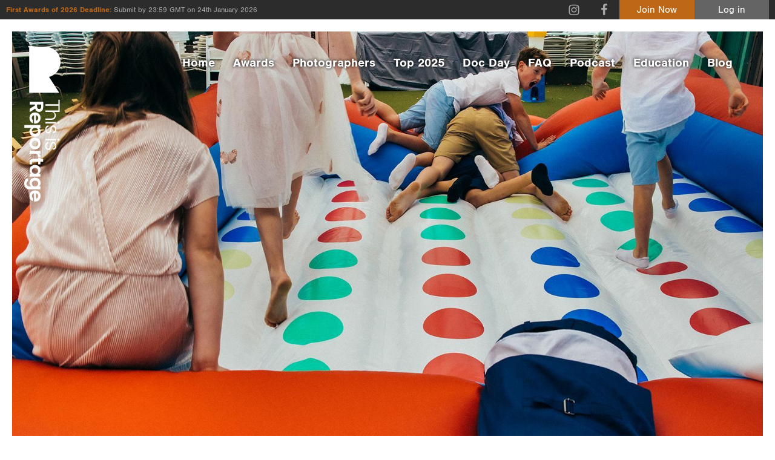

--- FILE ---
content_type: text/html; charset=utf-8
request_url: https://www.google.com/recaptcha/api2/anchor?ar=1&k=6LehPVwqAAAAACOjMIJ7FG2fERUhlW_zAAPhawWG&co=aHR0cHM6Ly90aGlzaXNyZXBvcnRhZ2UuY29tOjQ0Mw..&hl=en&v=PoyoqOPhxBO7pBk68S4YbpHZ&size=invisible&anchor-ms=20000&execute-ms=30000&cb=8hcr47bnvm7b
body_size: 48716
content:
<!DOCTYPE HTML><html dir="ltr" lang="en"><head><meta http-equiv="Content-Type" content="text/html; charset=UTF-8">
<meta http-equiv="X-UA-Compatible" content="IE=edge">
<title>reCAPTCHA</title>
<style type="text/css">
/* cyrillic-ext */
@font-face {
  font-family: 'Roboto';
  font-style: normal;
  font-weight: 400;
  font-stretch: 100%;
  src: url(//fonts.gstatic.com/s/roboto/v48/KFO7CnqEu92Fr1ME7kSn66aGLdTylUAMa3GUBHMdazTgWw.woff2) format('woff2');
  unicode-range: U+0460-052F, U+1C80-1C8A, U+20B4, U+2DE0-2DFF, U+A640-A69F, U+FE2E-FE2F;
}
/* cyrillic */
@font-face {
  font-family: 'Roboto';
  font-style: normal;
  font-weight: 400;
  font-stretch: 100%;
  src: url(//fonts.gstatic.com/s/roboto/v48/KFO7CnqEu92Fr1ME7kSn66aGLdTylUAMa3iUBHMdazTgWw.woff2) format('woff2');
  unicode-range: U+0301, U+0400-045F, U+0490-0491, U+04B0-04B1, U+2116;
}
/* greek-ext */
@font-face {
  font-family: 'Roboto';
  font-style: normal;
  font-weight: 400;
  font-stretch: 100%;
  src: url(//fonts.gstatic.com/s/roboto/v48/KFO7CnqEu92Fr1ME7kSn66aGLdTylUAMa3CUBHMdazTgWw.woff2) format('woff2');
  unicode-range: U+1F00-1FFF;
}
/* greek */
@font-face {
  font-family: 'Roboto';
  font-style: normal;
  font-weight: 400;
  font-stretch: 100%;
  src: url(//fonts.gstatic.com/s/roboto/v48/KFO7CnqEu92Fr1ME7kSn66aGLdTylUAMa3-UBHMdazTgWw.woff2) format('woff2');
  unicode-range: U+0370-0377, U+037A-037F, U+0384-038A, U+038C, U+038E-03A1, U+03A3-03FF;
}
/* math */
@font-face {
  font-family: 'Roboto';
  font-style: normal;
  font-weight: 400;
  font-stretch: 100%;
  src: url(//fonts.gstatic.com/s/roboto/v48/KFO7CnqEu92Fr1ME7kSn66aGLdTylUAMawCUBHMdazTgWw.woff2) format('woff2');
  unicode-range: U+0302-0303, U+0305, U+0307-0308, U+0310, U+0312, U+0315, U+031A, U+0326-0327, U+032C, U+032F-0330, U+0332-0333, U+0338, U+033A, U+0346, U+034D, U+0391-03A1, U+03A3-03A9, U+03B1-03C9, U+03D1, U+03D5-03D6, U+03F0-03F1, U+03F4-03F5, U+2016-2017, U+2034-2038, U+203C, U+2040, U+2043, U+2047, U+2050, U+2057, U+205F, U+2070-2071, U+2074-208E, U+2090-209C, U+20D0-20DC, U+20E1, U+20E5-20EF, U+2100-2112, U+2114-2115, U+2117-2121, U+2123-214F, U+2190, U+2192, U+2194-21AE, U+21B0-21E5, U+21F1-21F2, U+21F4-2211, U+2213-2214, U+2216-22FF, U+2308-230B, U+2310, U+2319, U+231C-2321, U+2336-237A, U+237C, U+2395, U+239B-23B7, U+23D0, U+23DC-23E1, U+2474-2475, U+25AF, U+25B3, U+25B7, U+25BD, U+25C1, U+25CA, U+25CC, U+25FB, U+266D-266F, U+27C0-27FF, U+2900-2AFF, U+2B0E-2B11, U+2B30-2B4C, U+2BFE, U+3030, U+FF5B, U+FF5D, U+1D400-1D7FF, U+1EE00-1EEFF;
}
/* symbols */
@font-face {
  font-family: 'Roboto';
  font-style: normal;
  font-weight: 400;
  font-stretch: 100%;
  src: url(//fonts.gstatic.com/s/roboto/v48/KFO7CnqEu92Fr1ME7kSn66aGLdTylUAMaxKUBHMdazTgWw.woff2) format('woff2');
  unicode-range: U+0001-000C, U+000E-001F, U+007F-009F, U+20DD-20E0, U+20E2-20E4, U+2150-218F, U+2190, U+2192, U+2194-2199, U+21AF, U+21E6-21F0, U+21F3, U+2218-2219, U+2299, U+22C4-22C6, U+2300-243F, U+2440-244A, U+2460-24FF, U+25A0-27BF, U+2800-28FF, U+2921-2922, U+2981, U+29BF, U+29EB, U+2B00-2BFF, U+4DC0-4DFF, U+FFF9-FFFB, U+10140-1018E, U+10190-1019C, U+101A0, U+101D0-101FD, U+102E0-102FB, U+10E60-10E7E, U+1D2C0-1D2D3, U+1D2E0-1D37F, U+1F000-1F0FF, U+1F100-1F1AD, U+1F1E6-1F1FF, U+1F30D-1F30F, U+1F315, U+1F31C, U+1F31E, U+1F320-1F32C, U+1F336, U+1F378, U+1F37D, U+1F382, U+1F393-1F39F, U+1F3A7-1F3A8, U+1F3AC-1F3AF, U+1F3C2, U+1F3C4-1F3C6, U+1F3CA-1F3CE, U+1F3D4-1F3E0, U+1F3ED, U+1F3F1-1F3F3, U+1F3F5-1F3F7, U+1F408, U+1F415, U+1F41F, U+1F426, U+1F43F, U+1F441-1F442, U+1F444, U+1F446-1F449, U+1F44C-1F44E, U+1F453, U+1F46A, U+1F47D, U+1F4A3, U+1F4B0, U+1F4B3, U+1F4B9, U+1F4BB, U+1F4BF, U+1F4C8-1F4CB, U+1F4D6, U+1F4DA, U+1F4DF, U+1F4E3-1F4E6, U+1F4EA-1F4ED, U+1F4F7, U+1F4F9-1F4FB, U+1F4FD-1F4FE, U+1F503, U+1F507-1F50B, U+1F50D, U+1F512-1F513, U+1F53E-1F54A, U+1F54F-1F5FA, U+1F610, U+1F650-1F67F, U+1F687, U+1F68D, U+1F691, U+1F694, U+1F698, U+1F6AD, U+1F6B2, U+1F6B9-1F6BA, U+1F6BC, U+1F6C6-1F6CF, U+1F6D3-1F6D7, U+1F6E0-1F6EA, U+1F6F0-1F6F3, U+1F6F7-1F6FC, U+1F700-1F7FF, U+1F800-1F80B, U+1F810-1F847, U+1F850-1F859, U+1F860-1F887, U+1F890-1F8AD, U+1F8B0-1F8BB, U+1F8C0-1F8C1, U+1F900-1F90B, U+1F93B, U+1F946, U+1F984, U+1F996, U+1F9E9, U+1FA00-1FA6F, U+1FA70-1FA7C, U+1FA80-1FA89, U+1FA8F-1FAC6, U+1FACE-1FADC, U+1FADF-1FAE9, U+1FAF0-1FAF8, U+1FB00-1FBFF;
}
/* vietnamese */
@font-face {
  font-family: 'Roboto';
  font-style: normal;
  font-weight: 400;
  font-stretch: 100%;
  src: url(//fonts.gstatic.com/s/roboto/v48/KFO7CnqEu92Fr1ME7kSn66aGLdTylUAMa3OUBHMdazTgWw.woff2) format('woff2');
  unicode-range: U+0102-0103, U+0110-0111, U+0128-0129, U+0168-0169, U+01A0-01A1, U+01AF-01B0, U+0300-0301, U+0303-0304, U+0308-0309, U+0323, U+0329, U+1EA0-1EF9, U+20AB;
}
/* latin-ext */
@font-face {
  font-family: 'Roboto';
  font-style: normal;
  font-weight: 400;
  font-stretch: 100%;
  src: url(//fonts.gstatic.com/s/roboto/v48/KFO7CnqEu92Fr1ME7kSn66aGLdTylUAMa3KUBHMdazTgWw.woff2) format('woff2');
  unicode-range: U+0100-02BA, U+02BD-02C5, U+02C7-02CC, U+02CE-02D7, U+02DD-02FF, U+0304, U+0308, U+0329, U+1D00-1DBF, U+1E00-1E9F, U+1EF2-1EFF, U+2020, U+20A0-20AB, U+20AD-20C0, U+2113, U+2C60-2C7F, U+A720-A7FF;
}
/* latin */
@font-face {
  font-family: 'Roboto';
  font-style: normal;
  font-weight: 400;
  font-stretch: 100%;
  src: url(//fonts.gstatic.com/s/roboto/v48/KFO7CnqEu92Fr1ME7kSn66aGLdTylUAMa3yUBHMdazQ.woff2) format('woff2');
  unicode-range: U+0000-00FF, U+0131, U+0152-0153, U+02BB-02BC, U+02C6, U+02DA, U+02DC, U+0304, U+0308, U+0329, U+2000-206F, U+20AC, U+2122, U+2191, U+2193, U+2212, U+2215, U+FEFF, U+FFFD;
}
/* cyrillic-ext */
@font-face {
  font-family: 'Roboto';
  font-style: normal;
  font-weight: 500;
  font-stretch: 100%;
  src: url(//fonts.gstatic.com/s/roboto/v48/KFO7CnqEu92Fr1ME7kSn66aGLdTylUAMa3GUBHMdazTgWw.woff2) format('woff2');
  unicode-range: U+0460-052F, U+1C80-1C8A, U+20B4, U+2DE0-2DFF, U+A640-A69F, U+FE2E-FE2F;
}
/* cyrillic */
@font-face {
  font-family: 'Roboto';
  font-style: normal;
  font-weight: 500;
  font-stretch: 100%;
  src: url(//fonts.gstatic.com/s/roboto/v48/KFO7CnqEu92Fr1ME7kSn66aGLdTylUAMa3iUBHMdazTgWw.woff2) format('woff2');
  unicode-range: U+0301, U+0400-045F, U+0490-0491, U+04B0-04B1, U+2116;
}
/* greek-ext */
@font-face {
  font-family: 'Roboto';
  font-style: normal;
  font-weight: 500;
  font-stretch: 100%;
  src: url(//fonts.gstatic.com/s/roboto/v48/KFO7CnqEu92Fr1ME7kSn66aGLdTylUAMa3CUBHMdazTgWw.woff2) format('woff2');
  unicode-range: U+1F00-1FFF;
}
/* greek */
@font-face {
  font-family: 'Roboto';
  font-style: normal;
  font-weight: 500;
  font-stretch: 100%;
  src: url(//fonts.gstatic.com/s/roboto/v48/KFO7CnqEu92Fr1ME7kSn66aGLdTylUAMa3-UBHMdazTgWw.woff2) format('woff2');
  unicode-range: U+0370-0377, U+037A-037F, U+0384-038A, U+038C, U+038E-03A1, U+03A3-03FF;
}
/* math */
@font-face {
  font-family: 'Roboto';
  font-style: normal;
  font-weight: 500;
  font-stretch: 100%;
  src: url(//fonts.gstatic.com/s/roboto/v48/KFO7CnqEu92Fr1ME7kSn66aGLdTylUAMawCUBHMdazTgWw.woff2) format('woff2');
  unicode-range: U+0302-0303, U+0305, U+0307-0308, U+0310, U+0312, U+0315, U+031A, U+0326-0327, U+032C, U+032F-0330, U+0332-0333, U+0338, U+033A, U+0346, U+034D, U+0391-03A1, U+03A3-03A9, U+03B1-03C9, U+03D1, U+03D5-03D6, U+03F0-03F1, U+03F4-03F5, U+2016-2017, U+2034-2038, U+203C, U+2040, U+2043, U+2047, U+2050, U+2057, U+205F, U+2070-2071, U+2074-208E, U+2090-209C, U+20D0-20DC, U+20E1, U+20E5-20EF, U+2100-2112, U+2114-2115, U+2117-2121, U+2123-214F, U+2190, U+2192, U+2194-21AE, U+21B0-21E5, U+21F1-21F2, U+21F4-2211, U+2213-2214, U+2216-22FF, U+2308-230B, U+2310, U+2319, U+231C-2321, U+2336-237A, U+237C, U+2395, U+239B-23B7, U+23D0, U+23DC-23E1, U+2474-2475, U+25AF, U+25B3, U+25B7, U+25BD, U+25C1, U+25CA, U+25CC, U+25FB, U+266D-266F, U+27C0-27FF, U+2900-2AFF, U+2B0E-2B11, U+2B30-2B4C, U+2BFE, U+3030, U+FF5B, U+FF5D, U+1D400-1D7FF, U+1EE00-1EEFF;
}
/* symbols */
@font-face {
  font-family: 'Roboto';
  font-style: normal;
  font-weight: 500;
  font-stretch: 100%;
  src: url(//fonts.gstatic.com/s/roboto/v48/KFO7CnqEu92Fr1ME7kSn66aGLdTylUAMaxKUBHMdazTgWw.woff2) format('woff2');
  unicode-range: U+0001-000C, U+000E-001F, U+007F-009F, U+20DD-20E0, U+20E2-20E4, U+2150-218F, U+2190, U+2192, U+2194-2199, U+21AF, U+21E6-21F0, U+21F3, U+2218-2219, U+2299, U+22C4-22C6, U+2300-243F, U+2440-244A, U+2460-24FF, U+25A0-27BF, U+2800-28FF, U+2921-2922, U+2981, U+29BF, U+29EB, U+2B00-2BFF, U+4DC0-4DFF, U+FFF9-FFFB, U+10140-1018E, U+10190-1019C, U+101A0, U+101D0-101FD, U+102E0-102FB, U+10E60-10E7E, U+1D2C0-1D2D3, U+1D2E0-1D37F, U+1F000-1F0FF, U+1F100-1F1AD, U+1F1E6-1F1FF, U+1F30D-1F30F, U+1F315, U+1F31C, U+1F31E, U+1F320-1F32C, U+1F336, U+1F378, U+1F37D, U+1F382, U+1F393-1F39F, U+1F3A7-1F3A8, U+1F3AC-1F3AF, U+1F3C2, U+1F3C4-1F3C6, U+1F3CA-1F3CE, U+1F3D4-1F3E0, U+1F3ED, U+1F3F1-1F3F3, U+1F3F5-1F3F7, U+1F408, U+1F415, U+1F41F, U+1F426, U+1F43F, U+1F441-1F442, U+1F444, U+1F446-1F449, U+1F44C-1F44E, U+1F453, U+1F46A, U+1F47D, U+1F4A3, U+1F4B0, U+1F4B3, U+1F4B9, U+1F4BB, U+1F4BF, U+1F4C8-1F4CB, U+1F4D6, U+1F4DA, U+1F4DF, U+1F4E3-1F4E6, U+1F4EA-1F4ED, U+1F4F7, U+1F4F9-1F4FB, U+1F4FD-1F4FE, U+1F503, U+1F507-1F50B, U+1F50D, U+1F512-1F513, U+1F53E-1F54A, U+1F54F-1F5FA, U+1F610, U+1F650-1F67F, U+1F687, U+1F68D, U+1F691, U+1F694, U+1F698, U+1F6AD, U+1F6B2, U+1F6B9-1F6BA, U+1F6BC, U+1F6C6-1F6CF, U+1F6D3-1F6D7, U+1F6E0-1F6EA, U+1F6F0-1F6F3, U+1F6F7-1F6FC, U+1F700-1F7FF, U+1F800-1F80B, U+1F810-1F847, U+1F850-1F859, U+1F860-1F887, U+1F890-1F8AD, U+1F8B0-1F8BB, U+1F8C0-1F8C1, U+1F900-1F90B, U+1F93B, U+1F946, U+1F984, U+1F996, U+1F9E9, U+1FA00-1FA6F, U+1FA70-1FA7C, U+1FA80-1FA89, U+1FA8F-1FAC6, U+1FACE-1FADC, U+1FADF-1FAE9, U+1FAF0-1FAF8, U+1FB00-1FBFF;
}
/* vietnamese */
@font-face {
  font-family: 'Roboto';
  font-style: normal;
  font-weight: 500;
  font-stretch: 100%;
  src: url(//fonts.gstatic.com/s/roboto/v48/KFO7CnqEu92Fr1ME7kSn66aGLdTylUAMa3OUBHMdazTgWw.woff2) format('woff2');
  unicode-range: U+0102-0103, U+0110-0111, U+0128-0129, U+0168-0169, U+01A0-01A1, U+01AF-01B0, U+0300-0301, U+0303-0304, U+0308-0309, U+0323, U+0329, U+1EA0-1EF9, U+20AB;
}
/* latin-ext */
@font-face {
  font-family: 'Roboto';
  font-style: normal;
  font-weight: 500;
  font-stretch: 100%;
  src: url(//fonts.gstatic.com/s/roboto/v48/KFO7CnqEu92Fr1ME7kSn66aGLdTylUAMa3KUBHMdazTgWw.woff2) format('woff2');
  unicode-range: U+0100-02BA, U+02BD-02C5, U+02C7-02CC, U+02CE-02D7, U+02DD-02FF, U+0304, U+0308, U+0329, U+1D00-1DBF, U+1E00-1E9F, U+1EF2-1EFF, U+2020, U+20A0-20AB, U+20AD-20C0, U+2113, U+2C60-2C7F, U+A720-A7FF;
}
/* latin */
@font-face {
  font-family: 'Roboto';
  font-style: normal;
  font-weight: 500;
  font-stretch: 100%;
  src: url(//fonts.gstatic.com/s/roboto/v48/KFO7CnqEu92Fr1ME7kSn66aGLdTylUAMa3yUBHMdazQ.woff2) format('woff2');
  unicode-range: U+0000-00FF, U+0131, U+0152-0153, U+02BB-02BC, U+02C6, U+02DA, U+02DC, U+0304, U+0308, U+0329, U+2000-206F, U+20AC, U+2122, U+2191, U+2193, U+2212, U+2215, U+FEFF, U+FFFD;
}
/* cyrillic-ext */
@font-face {
  font-family: 'Roboto';
  font-style: normal;
  font-weight: 900;
  font-stretch: 100%;
  src: url(//fonts.gstatic.com/s/roboto/v48/KFO7CnqEu92Fr1ME7kSn66aGLdTylUAMa3GUBHMdazTgWw.woff2) format('woff2');
  unicode-range: U+0460-052F, U+1C80-1C8A, U+20B4, U+2DE0-2DFF, U+A640-A69F, U+FE2E-FE2F;
}
/* cyrillic */
@font-face {
  font-family: 'Roboto';
  font-style: normal;
  font-weight: 900;
  font-stretch: 100%;
  src: url(//fonts.gstatic.com/s/roboto/v48/KFO7CnqEu92Fr1ME7kSn66aGLdTylUAMa3iUBHMdazTgWw.woff2) format('woff2');
  unicode-range: U+0301, U+0400-045F, U+0490-0491, U+04B0-04B1, U+2116;
}
/* greek-ext */
@font-face {
  font-family: 'Roboto';
  font-style: normal;
  font-weight: 900;
  font-stretch: 100%;
  src: url(//fonts.gstatic.com/s/roboto/v48/KFO7CnqEu92Fr1ME7kSn66aGLdTylUAMa3CUBHMdazTgWw.woff2) format('woff2');
  unicode-range: U+1F00-1FFF;
}
/* greek */
@font-face {
  font-family: 'Roboto';
  font-style: normal;
  font-weight: 900;
  font-stretch: 100%;
  src: url(//fonts.gstatic.com/s/roboto/v48/KFO7CnqEu92Fr1ME7kSn66aGLdTylUAMa3-UBHMdazTgWw.woff2) format('woff2');
  unicode-range: U+0370-0377, U+037A-037F, U+0384-038A, U+038C, U+038E-03A1, U+03A3-03FF;
}
/* math */
@font-face {
  font-family: 'Roboto';
  font-style: normal;
  font-weight: 900;
  font-stretch: 100%;
  src: url(//fonts.gstatic.com/s/roboto/v48/KFO7CnqEu92Fr1ME7kSn66aGLdTylUAMawCUBHMdazTgWw.woff2) format('woff2');
  unicode-range: U+0302-0303, U+0305, U+0307-0308, U+0310, U+0312, U+0315, U+031A, U+0326-0327, U+032C, U+032F-0330, U+0332-0333, U+0338, U+033A, U+0346, U+034D, U+0391-03A1, U+03A3-03A9, U+03B1-03C9, U+03D1, U+03D5-03D6, U+03F0-03F1, U+03F4-03F5, U+2016-2017, U+2034-2038, U+203C, U+2040, U+2043, U+2047, U+2050, U+2057, U+205F, U+2070-2071, U+2074-208E, U+2090-209C, U+20D0-20DC, U+20E1, U+20E5-20EF, U+2100-2112, U+2114-2115, U+2117-2121, U+2123-214F, U+2190, U+2192, U+2194-21AE, U+21B0-21E5, U+21F1-21F2, U+21F4-2211, U+2213-2214, U+2216-22FF, U+2308-230B, U+2310, U+2319, U+231C-2321, U+2336-237A, U+237C, U+2395, U+239B-23B7, U+23D0, U+23DC-23E1, U+2474-2475, U+25AF, U+25B3, U+25B7, U+25BD, U+25C1, U+25CA, U+25CC, U+25FB, U+266D-266F, U+27C0-27FF, U+2900-2AFF, U+2B0E-2B11, U+2B30-2B4C, U+2BFE, U+3030, U+FF5B, U+FF5D, U+1D400-1D7FF, U+1EE00-1EEFF;
}
/* symbols */
@font-face {
  font-family: 'Roboto';
  font-style: normal;
  font-weight: 900;
  font-stretch: 100%;
  src: url(//fonts.gstatic.com/s/roboto/v48/KFO7CnqEu92Fr1ME7kSn66aGLdTylUAMaxKUBHMdazTgWw.woff2) format('woff2');
  unicode-range: U+0001-000C, U+000E-001F, U+007F-009F, U+20DD-20E0, U+20E2-20E4, U+2150-218F, U+2190, U+2192, U+2194-2199, U+21AF, U+21E6-21F0, U+21F3, U+2218-2219, U+2299, U+22C4-22C6, U+2300-243F, U+2440-244A, U+2460-24FF, U+25A0-27BF, U+2800-28FF, U+2921-2922, U+2981, U+29BF, U+29EB, U+2B00-2BFF, U+4DC0-4DFF, U+FFF9-FFFB, U+10140-1018E, U+10190-1019C, U+101A0, U+101D0-101FD, U+102E0-102FB, U+10E60-10E7E, U+1D2C0-1D2D3, U+1D2E0-1D37F, U+1F000-1F0FF, U+1F100-1F1AD, U+1F1E6-1F1FF, U+1F30D-1F30F, U+1F315, U+1F31C, U+1F31E, U+1F320-1F32C, U+1F336, U+1F378, U+1F37D, U+1F382, U+1F393-1F39F, U+1F3A7-1F3A8, U+1F3AC-1F3AF, U+1F3C2, U+1F3C4-1F3C6, U+1F3CA-1F3CE, U+1F3D4-1F3E0, U+1F3ED, U+1F3F1-1F3F3, U+1F3F5-1F3F7, U+1F408, U+1F415, U+1F41F, U+1F426, U+1F43F, U+1F441-1F442, U+1F444, U+1F446-1F449, U+1F44C-1F44E, U+1F453, U+1F46A, U+1F47D, U+1F4A3, U+1F4B0, U+1F4B3, U+1F4B9, U+1F4BB, U+1F4BF, U+1F4C8-1F4CB, U+1F4D6, U+1F4DA, U+1F4DF, U+1F4E3-1F4E6, U+1F4EA-1F4ED, U+1F4F7, U+1F4F9-1F4FB, U+1F4FD-1F4FE, U+1F503, U+1F507-1F50B, U+1F50D, U+1F512-1F513, U+1F53E-1F54A, U+1F54F-1F5FA, U+1F610, U+1F650-1F67F, U+1F687, U+1F68D, U+1F691, U+1F694, U+1F698, U+1F6AD, U+1F6B2, U+1F6B9-1F6BA, U+1F6BC, U+1F6C6-1F6CF, U+1F6D3-1F6D7, U+1F6E0-1F6EA, U+1F6F0-1F6F3, U+1F6F7-1F6FC, U+1F700-1F7FF, U+1F800-1F80B, U+1F810-1F847, U+1F850-1F859, U+1F860-1F887, U+1F890-1F8AD, U+1F8B0-1F8BB, U+1F8C0-1F8C1, U+1F900-1F90B, U+1F93B, U+1F946, U+1F984, U+1F996, U+1F9E9, U+1FA00-1FA6F, U+1FA70-1FA7C, U+1FA80-1FA89, U+1FA8F-1FAC6, U+1FACE-1FADC, U+1FADF-1FAE9, U+1FAF0-1FAF8, U+1FB00-1FBFF;
}
/* vietnamese */
@font-face {
  font-family: 'Roboto';
  font-style: normal;
  font-weight: 900;
  font-stretch: 100%;
  src: url(//fonts.gstatic.com/s/roboto/v48/KFO7CnqEu92Fr1ME7kSn66aGLdTylUAMa3OUBHMdazTgWw.woff2) format('woff2');
  unicode-range: U+0102-0103, U+0110-0111, U+0128-0129, U+0168-0169, U+01A0-01A1, U+01AF-01B0, U+0300-0301, U+0303-0304, U+0308-0309, U+0323, U+0329, U+1EA0-1EF9, U+20AB;
}
/* latin-ext */
@font-face {
  font-family: 'Roboto';
  font-style: normal;
  font-weight: 900;
  font-stretch: 100%;
  src: url(//fonts.gstatic.com/s/roboto/v48/KFO7CnqEu92Fr1ME7kSn66aGLdTylUAMa3KUBHMdazTgWw.woff2) format('woff2');
  unicode-range: U+0100-02BA, U+02BD-02C5, U+02C7-02CC, U+02CE-02D7, U+02DD-02FF, U+0304, U+0308, U+0329, U+1D00-1DBF, U+1E00-1E9F, U+1EF2-1EFF, U+2020, U+20A0-20AB, U+20AD-20C0, U+2113, U+2C60-2C7F, U+A720-A7FF;
}
/* latin */
@font-face {
  font-family: 'Roboto';
  font-style: normal;
  font-weight: 900;
  font-stretch: 100%;
  src: url(//fonts.gstatic.com/s/roboto/v48/KFO7CnqEu92Fr1ME7kSn66aGLdTylUAMa3yUBHMdazQ.woff2) format('woff2');
  unicode-range: U+0000-00FF, U+0131, U+0152-0153, U+02BB-02BC, U+02C6, U+02DA, U+02DC, U+0304, U+0308, U+0329, U+2000-206F, U+20AC, U+2122, U+2191, U+2193, U+2212, U+2215, U+FEFF, U+FFFD;
}

</style>
<link rel="stylesheet" type="text/css" href="https://www.gstatic.com/recaptcha/releases/PoyoqOPhxBO7pBk68S4YbpHZ/styles__ltr.css">
<script nonce="mxn-tOZNLYLkdxZ6Stg8UA" type="text/javascript">window['__recaptcha_api'] = 'https://www.google.com/recaptcha/api2/';</script>
<script type="text/javascript" src="https://www.gstatic.com/recaptcha/releases/PoyoqOPhxBO7pBk68S4YbpHZ/recaptcha__en.js" nonce="mxn-tOZNLYLkdxZ6Stg8UA">
      
    </script></head>
<body><div id="rc-anchor-alert" class="rc-anchor-alert"></div>
<input type="hidden" id="recaptcha-token" value="[base64]">
<script type="text/javascript" nonce="mxn-tOZNLYLkdxZ6Stg8UA">
      recaptcha.anchor.Main.init("[\x22ainput\x22,[\x22bgdata\x22,\x22\x22,\[base64]/[base64]/[base64]/[base64]/cjw8ejpyPj4+eil9Y2F0Y2gobCl7dGhyb3cgbDt9fSxIPWZ1bmN0aW9uKHcsdCx6KXtpZih3PT0xOTR8fHc9PTIwOCl0LnZbd10/dC52W3ddLmNvbmNhdCh6KTp0LnZbd109b2Yoeix0KTtlbHNle2lmKHQuYkImJnchPTMxNylyZXR1cm47dz09NjZ8fHc9PTEyMnx8dz09NDcwfHx3PT00NHx8dz09NDE2fHx3PT0zOTd8fHc9PTQyMXx8dz09Njh8fHc9PTcwfHx3PT0xODQ/[base64]/[base64]/[base64]/bmV3IGRbVl0oSlswXSk6cD09Mj9uZXcgZFtWXShKWzBdLEpbMV0pOnA9PTM/bmV3IGRbVl0oSlswXSxKWzFdLEpbMl0pOnA9PTQ/[base64]/[base64]/[base64]/[base64]\x22,\[base64]\x22,\x22wrvDoMK0woDDvFfCjS9KTS3CpcO7Tjw9wrdhwo9Sw5fDpxdTM8KHVnQuZ0PCqMKzworDrGVzwrsyI2MyHjRew4tMBgs4w6hYw4YEZxJnwqXDgsKsw5HCvMKHwoVnBsOwwqvCpsKJLhPDjXPCmMOEPcOwZMOFw6PDi8K4Vg1ncl/[base64]/CkMOjO8K5AsOKCsKiw5vCtcKQw6BpHDdvw4PDo8OUw7fDn8Kbw6owbMKoV8OBw79AwqnDgXHCtMKnw5/[base64]/CpcOZw7jCk8KaATBrw4B9wr91LXlmJcOONMKawrPClcOdM3XDnMO0wogdwo8Sw4hFwpPCv8K7fsOYw7/DgXHDj2TCrcKuK8KvPSgbw6bDg8KhwobCuxV6w6nCrMKNw7Q5JMO/[base64]/DiBApw5bCiElJw7VCF0jCtzPCoy3CjMOrQMOvNMOsX8O8QTR3IFgdwo9XS8K1w7TColEAw7A6w6DDssKoasKjw4hZw4nDlTjCmTxDDiXDqU7CgAsTw5xIw4oLb0vCjsOAw6bCuMKOwpYBw5PDg8O8w49qwpIya8OQJ8OAJ8KhO8OSwr3CjcOGw7nDosK/BxkeACVawozCssKUN3/Co3VPNcOXAMO/w5LCg8KqIsOEXMK8w5nDlMO0wrnDvcOzPwxbw65jwrceFMOFPMOybMOjw65qH8KfJ23Chn3DkMKSwoFUAgXChWDDpcK4S8OsbsOXA8ONw7RbLsKDTx0pVh/DpE7DtMK7w4VGDFbCnTBCVyd6SVU+HMOLwpzCncOcfMOHEkIYEEfCmMO0ZsO2M8KqwoErcsOewo1HOMKOwpQsA1Q2DG9fTVQMfsOJBWHCmXnCgyA8w4BZwrTCpMO/Jnwrw5dpdsKwwozCrcKzw53Ct8Oyw4TDucOeBsOdwokSwqTCrBTDmMKlRsO+Z8OJaFHDsXtHw6YcWMOCwrXDuGpTwroDQcKwFBPCo8OIw4Nrwo3CtG0Yw4rCgEJYw6LDhyEXwq1hw6UkBEXCj8O+BsOCw440wr3Ci8O/w7LCglXCnsKuTsOcwrPDusKcU8Klwo3CqVfCm8OTSwDDsmdeesOhwqvCjsKhN0xNw6VAw7YdG3QSf8OowpjCpsKjwoPCrxHCrcOrw5NpOCbDv8K/O8Knw53ChzoQw73Cq8Oewqd2HMO1w50WesOeHXrClMOIZ1nDmWjCuXHDohjCkcKcw6kVwo7CtHBuKmEDwq/DhRHCvEt/ZkhFJsKRD8KKVynDs8OND3cNZj7Dix3Dq8Oww6UywqnDk8K1wq4ow4U2w7jCszPDt8Kfc1nDnWzCqHdNwpbDksKyw7RDYsKjw43CpEw9w6LCo8KxwpwNw7/Ck2RxbsKXRCXDtMKEOsOKw6Qdw4kzTnHDoMOdJRDCrH5Two8dUcKtwoHDtSLCq8KDwrtIw5vDkzYuwoMBw4jDuA/DrHfDi8KJw4nCjQ/[base64]/Cl3EqJBvCisOsc8OJwp1pw6bCp8OAUcOlw6LDmMK4RQXDtsKibsOOw7nDmE9gwrgcw6vDg8OtTUUPwqjDgzUiw4rDr3bCr1ogRnDCqMKkw6DCkRx3w67DtMK8BmIUw43DhSIPwrLCl2gqw5TCscK1RsKpw6FNw5EEf8O7EgbDmsKabcOKahTDh3VpJUx/[base64]/w57CsjvDvk0kw5t/[base64]/L8KAwqHCrSPClgQtMcOIw4V8wp0kwpjDv8OnwrsOKSzDgMKvEVvCg31Qwp4Lw7bDnMKEJsKuwrVswqzCvBlFXsOkwpvDlUvDiEfDgsKUw6YQwpJQMwxywr/DlMOnw6bCtEYpw5zDrcKIw7RMAV42wqvDmzrDoytTwr/CiSDDiwV3w7LDrzvCrFoLw4XCgTHDsMO8McOqQ8K5wrXDtyjCtMOIBcOfVHNEwpHDsHbCocKhwrXDgcOeUsODwpXDkiFFCMKFw77DusKYc8O2w7TCssOeKcKCwq5Cw5BSQBVEfcO/GsKJwptNwp0UwqhgaUV2OmjDpjvCpsKJwqgxwrQ+woDDuyJZeUjDlkQNLsKVEXd7AcKgHsKKwqLDhsOow7XDnQ4PScOJwojDqMOsf1XCvAcIwqbDl8OcF8KECx8lwozDuBxhQi47wqskw587bcKFEcKyRR/DmsKmbSLDvcOZHUDDhMOuEjp5MxsvLcKgwrQPD3dWwpdQEF3Dlmg8MnpBUHEaYDvDp8Orw73Cq8OzeMOzWzDCnT/DkMO4RsKjw4LCuRI4LU8XwpzDtcKfZFXDjcOow5pmCcKZw4ofwoXDtC3CocKyOTBvNnV4ZcKzH0kiw7DDkBfDinPDnzXCiMOpwp/Dnkp9ey81wqDDp2R3wolfw4ARGcO6dQnDkMKbBsOfwrtMXMOww6fCmcO1ez/ClMKewqxfw6bCpcKiTx8zOsK/wpLDr8KEwrUgDAZMPAxHwqvCncKEwqDDvcK9VcOKJ8OewobDpcOxSWVvwrp/[base64]/CjEPDj8Oew4XDusKHwqQOw57DksO6UhjDhnbDlG0BwplpwqPCriwKw6vCpjrDkDFHw43DsgQBbMObw5zCk3nDmnhaw6U6w7jCscOJw71tTW1XF8K0BsKEEcOTwqcGw6zCkcKqw4QrBA8RM8KsBUwrDn52wrzDtDfDsBcRdRIWw7bChjR/[base64]/DkMKXw5nDn8Ksw4PDilrCkGTDqsKrWMK/w73CvMKdG8K8w4zCly17wq5Lb8Kqw4tKwptwwo7CjMKTAMKxwrBEwqkBSgnDosO0wpTDvgYcw5TDs8K/FsOwwqo4wp3DlljCr8Kww5bCssOLcizDrAnDvsOBw4gCwo/[base64]/[base64]/Dh8KUw619w5MIZcKOw7jDnMKsFx1nT8OzQMOOJ8OhwpZ8XVFxw445w4kaWwoubCLDmH9HNsOYN18HIGYDw7UAPcKpw5/DgsOYACNTw5USJ8KLIsOywokwZmfCljQfU8K1JgvDlMOSEMKSwrNYJMKxwp3DhSVBwqsEw7k+Z8KOO1HCh8OHHMO8wqTDssOMw7gLR2HDgFTDsCwbwpM+w6DCh8KMfFzCucOLLknDgsO7QcKnHQnCiwFpw7NmwqjCrhwOFcOKEiorwpctdsKewp/DonPCkl7DlAjCn8KIwrXDs8KGRsOHUBxfw4ZhJX9pScKgUArCjMOYA8KDw6VCEQXDlGJ4Z0HCgsKKw7QtF8KVW3QKwrIQwoRRwqZKw7vDjFPDoMKuegoEN8KDYcOQX8OHQEwTw7/[base64]/QyICNUUmVsOzbMO9wq05w6InwoNeSMO9KsKsAMOtTFnCkC5Gw4BJw5bCscOPeBVNVMO7wqApC1zDqHDCvR/DuydLNy/CqHgUVcKgDMKqQ07Cq8K/wqTCtHzDksOSw5BPchZxwpF1w5vCvihlwr3DghwlbiLDosKpBxZhw5J7wpc5w4PCgSNxwoTDicKkOSoiBwJ2w5cYw5PDmSU0RcOQci4lw43CmsOQUcO7KXjCi8O5LcK+wrbDrsOMQD1yeAQKw7nCoRIIwrPCrcO1wr/CmsOeByTDiXBzR1EYw47DnsK6cSlYwo/Cv8KMAFsTfMKaERdKwqU5wpROA8Omw4Rtw7rCuATCgsKDFcKUUUAELh4gPcOLwq0xT8OIw6Ugw4obOF4pwobCsXZiw4/[base64]/CucK4wpcXw4lPwpEzdMOtecKGw6PDr8OOwoU4AsKDw6lNwrXCtsOXP8Otw6dTwrYReV5iHiMawoLCrsKRTMKpw4U/w5PDgcKFEcOww6nCkGvDhnDCpDUAw5Z1JMKtwqrCoMK/w6fDi0HDkiInQMKxeTYZw7nDrcKhO8OJw790w79KwrbDmWTDgMOyAcOKZm5Pwq0fwp8IR1MDwrJnw4jCpRoww7BoV8OkwqbDoMOywr1AYcOabw9iwo0yRcO+w67Djh7DnHsidylBwr44wqXDp8O4w7/Dk8Kiw5LDqcKhQsOawofDuG0+PcKjTMK7woosw4nDucOTTUbDsMO3DwvCtsOuUcOvDigFw6LCjiLDpVfDnMKJw4XDv8KTS1d/DsOvw5hkY1FywonCtCMBVsOJw5rDusKLRlLDu2I+ZSfCmV3DjMO8wobDrAjCjsOYwrTDrnPCgWHCsH8FHMOyPlljBkvDrnxDNVQRw6nCssOKFScxRGTCp8OewoZ0GGhOBQ/CjsOwwqvDkMKFw6LDsiDDssOHw6bCr3Zzw5vCgsO0wr/[base64]/w5jDkHnCkWzCuRZtw57CnsKab0fCnBM0ZRPDrMODXsKtVW7DjWPCicObY8KFMMOiw77DiAQQw7TDoMKSEQkgwoPCoDLDmnhzwpBEwqzCvUF7JCTChC/CgB4WemPDrjbDjFPCkzrDmhJVRwZHNH3DmRodHmU8w45ba8OGB1gGWlvDvEJkwqV0XMO7RsOgdF5PRMObwrTChWZIVsKZQcOUbMOEw6A4w75MwqzCgmQ3wopkwpbDtyPCicOkM1XCtS0cwoPCnsOxwphnwqh/w6VKMsKhw5Fnw67DkiXDu3YlbT1cwrPDicKCRcO0bsO7UcOKw7TCg2rColbCpsKNcl0idXnDmX96EMK9JUITDMKhC8OxSEMJQxAUZ8Kow758w7hzw7nDrcKNP8Obwr8iw5zDv2V6w7lce8K7wqF/Szgvw6MmR8O+w7RzI8KJwrfDl8Ovw7pFwoN2wpg+fUQaKsOxwoMjWcKqw4XDu8Kiw5R/IcKsWChWwpQ5EsKRw4/DgBYjwqrDqDktwoIlwrPDsMOjwpPCr8K2w7nDgVVtwp3Cnzw3dX7Cm8Ktw4AfEUEpKEPCkkXCkChiwpRUwrvDlzkNw4bCqy/DmlTCk8KgQBrDv0DDqQokUB3ClMOzeUxWwqLDpEzDqEjDiBdjwoTDpcOkwpTDtgpVw5NpdcOwIcOLw5/CpsK1DMKuRcOLw5DDscOke8K5OsOoB8Kxwp7DncK3wp4/wpHDonwNw4Jjw6Mpw6wOw43DojjDp0LDlcO0wofDgzwzwp7Cu8KjZGk8wq7Dm0HDlCLCmWTCr3dwwrxQw64qw7AqIj9pBnROIMOwJMOswoYJw6HCq3lFExB+w7fCtcOkNMO3VG0EwqHCt8K/w6TDgMOvwqsww7rDt8OpBMOnw6DCjsOYNQlgw5zCmmrCmz3ComrCmhLCt33CiVktZE4swqVswoXDpGxhwqDCp8O3wrnDoMODwqABwp47HMKjwrJONnoJw5shH8K2w70/w50eDCMQw7YWJhLCkMOGZHpuwo/Cow7DhsK0w5LCrsK1wo/CnMKCQcKHR8KOwrQlJipzLyPCl8KmTsOOWcKYI8K1wrnDmxTCm3vDq1FHdFd8B8K+ZyvCtxfDnVPDhsO+OMOnKsOVwpArTUzDkMO6w4HDgcKmIcKyw7x6w5DDm1rCmylbOlROwq/[base64]/CssOCTxPDhSl2wodZwq7CpsOPZifDucKNwp92w7fCnm7DjQ7Cj8KiezwzScKxNsKxwq/[base64]/w5/Dm8OEw4sQwqfDqAtDwpnCoEAOw6TDtsOHViPDisKtwr5Rw5/CohfChnXCisK5wotDw47Cv0TDicKvw7MBXsKUTk/DmsKXw71yIMKYZcKfwoNGw6UTCsOOwqh2w5wFPxPCoCYYwoZ7Yz3CmBF0MCPCgxPCrkcIwo8gw6nDtm95csOEcsKEHznCnMOnwqHCgEkgwpHDlsOrGsO/AMKoQ3EcwoDDgsKmBMKZw6k6wqQ/wp/Dhz3CpFQaY0ACTMOqw6AZPsODw7TCjMKpw6clTQhIwqTCpDTCtsK8BH1LCUHClDrDikQJWFVqw5PCoHd4VMKQXcKrNEvDkMOaw4rCuT/DjsOoNEzDisKOwqtJw7AwRWZUVjfCr8O+N8O/KjtTLcKgw4Bjw47DkBTDrWE5wo7ClMOZLsOJMUjCkxxiw6ABwpDDvMKiD0/CnSYkEcOhw7TCqcODbcOjwrTCvUvDsU8dCsOWMCdzcsK4S8KWwqgCw6kBwpXCt8Knw5zCtmcQwpjCu09/ZsONwogaIcKJEUEvQMOnwprDq8Kzw53Cn17Cg8KtworDn3DCuFjDvgLCjMOpABDCuDnCrwDCrUFtwqsrw5JCwp/DvgU1wp7CpkMIw73DlBTCrXXDhyrDgMKEwp9ow67CvMKaSg3CrnLDuihHDXPDn8ORwqvCjsOhGsKAw5UdwrPDrwUDw5nCl0JGUsKgw4fCo8KbMsKGwrZvwobDt8OHF8OGwpHDpgfDhMOiO0kdKVBDwp3CmETCisOtwqZyw5/Dl8O9wr3CmsOrw7g3H302w4lUw6d1JwcKH8KaLFfCrhhXScObw7gWw65TworCugjDrcKnP1vDhsK0wr1lwrkcAMO3w7vCjlxqT8K4w7BaYFvDuxRQw6/DuyDCisKnOcKTFsKqAMOZw6QSwoPCuMOyCMOAwo/CvsOrdWQrwromwr/DocO9a8O2wqlJwqDDnMOKwpUCW0LDlsKnIsOXNcO+dTxOw7h2fmA1wq/DgcO7wox9AsKEG8OXbsKJwpPDvXjCsRd6w5DDnsOrw5TCtQPCi29Tw49xG23DsggpdcKcw5cPw7zDv8KzPRE+NcObK8OdwpTDhsK1w6TCrsO4Gi/Dn8OJTMKow6rDtxrDuMKhHW9twoEVwqrDgsKbw7szI8KQbVvDpMK8w4vCpXnDn8ORfcKLwpACGQM1UlxMO2R8woHDl8K0AUtrw73DgAEAwp5lEsKvw53CoMK5w4XCq00xcjhSVTBKS21Xw6PDrwULBMKDw5AKw7LCuxx/TMOMJMKURMKDwpbCgMOCe2ZbVSLDkmcqasOiBHnDmhkawrPDocOtRMKlw7vDvGvCvMKUwoxNwq1EcsKBw7/[base64]/DpMKCwpVKD8OVa8Kuw4M7FMKEGcKrwpXDqDUuwrMmVQHDocKGR8OtMsOsw7Nfw7fDssKmJggeJMOFD8OiJcKWBjRkbcKAw6jCgxrDhcOjwrVeEsKxJAI/asOVwovCm8OpTMKgw6ITCsOlw6ApUmrDq2PDusO+wrpvb8Kww4dkCyZ5wp8iAcO8N8Oyw6Y/c8K2PjQQwrnCm8KqwoJpw7TDrcK8K3fCnUvDqjUTG8OTw6EMwqrCtnY9SGE3M08KwrgsfG5pJ8OBGVYhE2LCk8KOL8KIwofDjcOcw4vDizUjKsKDwp/[base64]/DMO6w5F5wp3DkyYqw43DqcKDw4zDjsOtw600w4bChsOqwpx0HjVhIG88RCbCo2JJNDsiLndTwr4rwp1CbMOMwpxTIjbDlMOmM8KGwrkFw68Hw5zCmcKUSHZUJg7Ci3kAwobDgApZw7vDmMObdMKfdyrDpsOJO2/[base64]/w5jCgT/[base64]/[base64]/QH1wMMKoaQImB095VsKXNlPCkDDCsQZqV3/[base64]/DkMKbHnnDvWXDryzDkAfCqGBkw6EZAG/DvHrCjG5VMMK9w6nDtsOeUyfDvGxQw5zDiMO7woNCL37DnMKrXcK2DsOHwoFcLjvCmcKtbB7Dh8OvI2pDCMOdw5/CgRnCt8KRw4rClgnCuBgMw7XDpMKSUMK4w6/CoMKsw5nCvljDgSIfOMKYPWPCinzDtWAcGsK/HzMlw5cRDDl3HcOBwoXCl8KRU8KNw5/DlnQbwo4iwo7ChDHDjcOcw4BGw5XDvx7DoxjDlGNQYsOzOkfCrwjCgDHCgMOcw54Dw5rDm8OWbSvDggFiw4Ufd8KlDRXDo3c+GE/[base64]/CmGjCgMKXK8KlwpweFMKzwq/DoBTDljnClMK+wp7CggDCqMKadcOow4/Cr040FMKawpB8csOudR1THsKRw5oqwphEw4/DmV04woTDulhdaHULK8KuDAYlDn7Dg28PYStBEhE8XA3DhR7DuS/CqBDCuMOjLBTDhD3CsXhAw4nDhhQNwoZtw6PDkWrDtE5WTAnChGEKwq7DjHTCpsODS03Cvk9kwpEhEmHCv8KYw4h/w6PClBYSDD0twqcFDMOLJUXDqcOYw5IwK8KYEsK3wogww7Baw7pbw4rCv8OeYyHClUTCtcOzcMKfw6kgw6vCksO+w4PDvgjCvXLDsj88GcKzwrR/wqI3w5UYVMOcRMO6wrPDnMO1UD/CkkLDmcOJw7HCsGTCjcKDwpgKwpVYw7wnwollLsOEWUjDlcOqQwt/EsKXw5BZSVs2w6wuwozDizJhT8OVw7EAw6dVasOJQ8K2w47DvsKUY1fCgQ7Cp1/[base64]/[base64]/CgcKywr7Cl8KVPcOOw5/DscK3w47CvEnDlVMFwoPCjMO8wqI4wqUYw7PCu8Otw6I2CMKtGsOdb8KFw6HDnlUFQn4hw6jCnzQvwpTCi8O/w51uGMOhw5J1w6HCo8K3wpRiwpY1OigDLMKVw4sewqFNbnzDv8KkLT8Qw60UJmjCjcO3w78WZ8KJwpzCiVgXw5cxw7LDl1DCrXl/w4fCmgRtJxtkE2wzbMK3w7BRwpoPTMKpwrRzwoQbTyHCtMO7w7hbw4EnPsOTw7XCgzdQw6fCpWbCm3MMCX07wrs9Z8KtHsKgw4QNw6obKsK/w6vDsHDCijLCtMO/w7vDoMO8UgbCkA7Cj3ovwrQOw6IeLw4Wwr3Cu8OZJXVue8Onw7BRbH0owrpKHjfCrFddRcO7wq8fwrtXDcO/csKVckw9w5rCszxZTycgWMOgw4krd8Kdw7TCoV47wo/CtcO0w7Vvw49hwo3CpMK7wp3CnMOpDHDCv8K2wotGw7l3wql5wqMAbsKLL8OCw6cOwos+NgPCpkPCnMK8VMOcfR9CwpQGbsOFeFvCoHYjGMO4K8KBC8KQMMO6w6/CqcOew4PCtsO5O8ObV8KXw5XCuXdhwobDp2/CtMK9QWTDmGcKNsO8UcOrworCpTATZsKrMMO6wppBasOhVRArQiLCjFo0wpjDp8K5wrBowp44BF88JDPCsBTDmMKww6s/UFdcwqvDhU3Dr0cceAsLasOuwpBLLzReHMKEw4vDiMOAT8Oiwq8nO0kHUsO7w5USRcK0w7bCnsKPDsOBf3NNwobCjC/Dq8O6ISjDscOUWGlxw5jDpyLDuk/[base64]/[base64]/CmknDqVnCo1xmDUAmU8KjwqjDqsKSQlXDlcKsH8OlSsOnwpjDvEt1bw8DwprDr8ODw5JKwrXDoRPCqFfCmwJAwrbCrDnDgTbCrm8/w6EZDXZHwozDpDfCoMOjw5rDpRPDicOXPsOBHcKnw4UzfGAyw6hMwq0gaTHDu1HCo1TDixfCkhTCpMK5AMOAw5Q0wr7CiEbCj8Kawrh3wqnDgsOoEltIEcKaKMKYwoRewosvw71lahDDhkLDjsOuXV/DvcOQcBZ4w5VqNcKvw5A2wo1WIWJLw4DDnQPCohjDg8O+QcOGC0LCgTFOccKow5nDvMOswoHChzNKBA7DpG7CisO+w57DhCTCsR/Dn8KGSBTDhUDDsXrDuRDDgFrDosKswrw6SsK/Y13DtHMzKDjCnMKqw6MvwpoPW8OUwqF4wrzCvcO6w6oNw63Dj8OGw4DCjGXCjDcJw73DkwfDq1wXcVAwaXQaw45HZcOYw6Juw4R5w4PCsgHDpixvIA49w6HDk8OWCT0KwrzDosKVw6LCrcOhCxLCrcOAFHPCnWnDh1DDrcK9w5DCrAYpwoMteU5dM8KjHk3Dr0s/U0TDm8KXwofDlMKdICHDmsOJwpcwGcKWwqXDosOow6vDtMKEdMO3w4pkw4svw6bCn8O3woPDjsKvwoHDr8KWwr3Cv01AJTzCg8KLG8KtEhRxwqp9w6LCuMOIw4TClCvCjMONw57ChTtudlY1Fw/[base64]/DiV/DkV5rw5PCvMKALcOCYcKCcR3DqcOQe8KTwqPCnA3CljJHw6DCicK1w5nCl0/DmAbDoMOyPsKwPmxsGcKfwpLDn8K0w58Rw7nDr8ObPMOowq1owqwmLBLDtcKqw74HfRV3woJ8PzfCtQDCmFrDh0wOwqcxD8Kzw77CoQRgw7xaP3LCt3jCgsKhAkQnw7AVesOywqgcYcK1wpc4GFXDoWrDoRl8wrLDk8K5w6gmw7psDATDlMO/w6bDrEkQwrvCiC3DucOIOHV6w7l7CsOow4p9FsOuUcKuRMKPwojCosKrwpEFPcKSw5t5CAHChSRXCXrDsQFAO8KBGcOfYi4qw55CwoXDscOsZMO5w4/[base64]/wow5w4DCrWTCoMOgasKmC8OzXAvDtsKywqZ5WmLDgV5ow4tGw6LDu3AVw5IKUBRlbUXCkg8UA8KFC8K+w6opQsOrw6DClsOjwooxDg/CiMKSw6zDv8KcdcKCLSBOMUkgwoYLw5c3w75gwpTCqR3CvsK/w5Q1w6l6MMKOM0fClWpZw6vCv8OUwqvCoxbCg1U+eMKdbsKiB8K+csK9WxLCswEyZGk0VE7DqDlgwpLCjsOaS8Kbw54uYMKbI8K3AcOAYwltHDF/Cj7DpnMMwrgow67DgEdyasKsw5XDvcO5G8Kzwo9MBkwqPMOgworCuSLDtCvCksK2Z0wTwpUSwoA1ccKZXAvCpcO8w5vCni3Cs2R7w5LDkUPClwXCngYTwr7DscOgwqw/w7YOb8OSN2XDqsKbH8OrwqDDuhYYw57Dq8KjFXMyQMOhEko4YsOnWU3Dt8KSw7/DsklCF0sEw6PCkMOpwpdmwr/DrQnCtChBwq/Cq1Zzw6tVE2MDVmnCtcKgw6nCn8K4w5gLPDDDtCMPwosyLMKpcMOmworClApWazLCkT3Dh3MxwroWw7vDjXhdVEQCacKKw6kfw6wnwrBLw5/DsQLDvlfCnsKNw7zCqx4aNcOPwpnDigQlNsOkw5/[base64]/CjFnCkE4WwqU2w6FBw7rDrlDDt8OtM8OqwrEGKsKENsKiwqU4RsOvw5NYw5jDqsKLw5bCoSDCkVJRWsOaw6lnE0vCpMOKE8K4GsKfTA9IcmLCqcOCRGIIbMOSFsO/w4RwbCLDhWY1KAdzw4F/[base64]/[base64]/[base64]/[base64]/CuzjDksOywpnDhTXDjMKawo5xBDvDhxRswoFuE8O7w6BawrJmM2nDk8OYD8OCwr9MYD0Qw4PCssOFOTjChcK+w5HDqU/DqsKYO34Jwp9jw6s7bsOgwoJbQF/[base64]/DqMKqfwc0OMOvw6XDuVwvw6rDolzCsMKgK0bDmGJNWVJmw57CpkzCgcK4wprCiVl/wpV5wotTwrYEXmrDoi7Dn8Kww6/Du8OyQMKJZEhWYSrDrsKWAwvDi0wJwonCjE1Mw64bMnZBAwF8wr/[base64]/Q8OYbDIvw448wpPCrcORDcOBCMODwq7ChwvCqVIew6jCjEXDritVw4nClTADwqVNXmtAw4sRw44KMEnDtj/[base64]/CjcKMw7ogWSfCvXPCtAjDvjPDvCciw7DCjmwAMmQ+F8KbFT8PenvDjcKiTCU7TMKRS8OHwo9awrV/WsKWOXowwpLDrsKcDxvCqMKxFcK9wrFYw6ZpI357wq/DrDbDsyVsw7wZwrYVEMOdwqEVZgnClsK0cnIVwoXCq8Oew5HCk8O1wrbDqAjDlh7CkU/DvFzDoMKoYkLCh1kUAMKfw7B0w5bCl2XDs8OUGnrCv2/CusOtUMONMMOYwojCmX14wrgZwqEHFMKEwq5SwrzDlWvDncK5M1PCsgsOTMOLHlTDoA4zR35vfcKfwonDv8O5w612C3PCvMK4F2Brw7MZNgDDgWzCg8KWQcKmSsOWQsKjw5LCrArDsFnCnsKPw7lPw4l7JsOjw7zCqAPDinXDuVTCuEDDqyzCgmLDvi0JflHDuAE/bEltNcK0OS7ChMKIwqrDgMKqwp5Xw4M4w5vDhXTCq3lda8KPHjU8ZwLCi8OePRzDocOywqDDoyp8LlrCiMOqwoVnWcK+wrMdwpItIsOuSRYAPsOfw4ZgT2JAwp4yd8Omw7EqwosmBsOyaR/DkMO5w6tbw6/DjMOMLsKYw7pIbsKWFATDvzrCuhvDmBxswpENAyx4ADPDoFMmacO9wrprw7rCp8KBwpfChVpGNMKOacOxQmN9CsO0w6U4wrHCoSlRwrZswoZGwpbDgAZWOgwsHcKNwobDhDXCocOCwqbCgjLCsnrDh0c8woDDpz4fwp/[base64]/bHN3SRU+OMKMacKrBMK7YcOlXCoAwogewrzCjMKnEMOhcMOnwrxYOMOmwqolw4nCusOjwrBIw40VwrTDjz0ARWnDo8OOfMKQwpXDmcKJP8KaJsOQM2TDnMK2w5PCrE56woLDg8KyLMO8w7sbKsONw5/CmAxaAV8zw795Ez3Dgw46wqHDk8KiwrUxwp3DjcOOwpHCk8KPEm7CqljClhjCmsKJw4JDZMK4acKiwrVNPBTDgE/CunwQwpREBmnCvcKHw67DjTwVQhtzwqJkwopYwo88MWvDvEXDs2hpwrRJw6Agw4paw6DDpG7CgcO2wrPDpMO2cT87w5fDqg/DscKJwrLCsDjCgWMDf11jwq/DmBDDtzh2LcOXfcOsw5huN8OIw5DCv8KzI8OPIVR6axMDUcKMUsKXwrckCWjCm8OPwokEIjMCw7sMXzjCj3fDsnY7w4/ChcOEEyvCrn4vQsOKC8ORw4DDjQkSw6lyw6nCpjF3CMODwq/CgMO0wpDDosOnwqp+IcKUwo4awrbDjxl4Rlp9BMKKw4rCtMOCwp/CtMOjHl0gUW5rCcKXwpVkw6R6wrjDvMOJw7rCgE9qw7pawpzDhsOqw7LCjMKDAik6woQ2FxQywpPCpQVNwrF9wq3Dv8KXwpNnMyo2RcOGw4VhwpYKazRbdMO0w7sQfXkAYj7Cr0fDoSYPw73CqkfDr8OvCGpMRsK6woPDvQPCuQgKKh3Dk8OCw4kWw7l6a8Khwp/DtMOWwrPCocOowojCqcK9DMO0wrnCu37Cj8KnwrNYfsKFKX0swrnDkMOZwozCgw7DomBSw7bDulUFwqZew4/CtcObHzbCtsOUw5pFwrnChV0JWzTCqW3Ds8Owwq/CpcKkNsOuw7lsAcOnw6LCicKsdRXDkkrCrGJNwp7DsA3CtMK4NTRAF2DCgsOZAsKaRh3DmAjCg8OywoEpw7TCrgHDmmRzwqvDjkvCozrDosKdT8KpwqLDt3U1DkLDqmk3A8OsfMOsdkAkKXbDp0E7Sl/DiRsLw6N8wqPCkcOwdMOVwqTDnsKCwqLCvXp7c8KmXmLCqg4nw6vDn8KIa2MpTcKrwpsFw5cGCR/[base64]/Cp1DCpcKZJMKMcsOzwr9DIMKGKMKyw7UwRsOmw5XDjcKEaBk7w7pOJ8OwwqB/w4pCwrjDmT7Cn1DCqcOJwqbDmsKIwpDCpnjCmsKPw4TCvsOpZ8OjRmYePW1pL0DDs1knw6PCmHLCucO6Ww4RfsOXUQnCpR7CmX/DmcORHcKvSjLDqMKZdCTDkcO1HsOzN2/CpXbDjwzDoj1KasK1wol+w6fClcKJwpXDn2XCkVV5TlhdLkx7UsKuPC9+w5fDlcKSDDhHG8O2NAJNwqvDrsKcwppqw5DCvX/DtiPCgMKwHX7Dr2UnC3FuJksRw4AEw4jCqFnCpMOvwpPCkFELwqbCo0EHw4PCoyo4BQXCt3/DtMKVw7spw6DCicOnw7zCvMKKw4p8ZwgfIMKDGXYzw57CjMKUaMOPYMOVR8K9w73Cpnd9I8O/LsOUwqtnwpnDmx7DllHDn8Kww7rDmXZSJMOQTGZafgrChcOGwqktw6HClMKrAGHChRQ7G8KSw7saw4o/wqkgwq/Dn8KfZRHDtcO7wrzCsH7DkcKFX8O3w6kxw7PDpnTChsKWKsKeXVZJDcKFwr/DllIRUsK5YMOpwqR7RcO/[base64]/DlWJUA8KMTBsVw4HDh8Kuw6phwrRLE8OyRQDCox/CjsKmw5x1WRnDtMOnwrUjTsO5wozDjsKWKsOJw4/CuSI3w5DDpWtlPsOawpbCm8OZJ8K+ccOKwpMcU8K7w7JlYMOawqfDgxjCj8KgLgXDosKZeMKjAcOjw4PCocOsQi/Du8O9woXCqMOcasK7wobDv8KGw71zwokbJxQDw4lsUUM8ciLDgTvDqMO4AMKRVsOLw4oJJsO3DcK4w6gjwo/CsMKiw5bDgQjCuMOmXcKmQCFUezHCp8OIWsOowrnDlcO0wqpLw7HCvTYFH0DCtS0cAXhXIVs1wqo3V8OVwqx3EiDCrxbDmcOlwrlOwqBOYMKOOWnDiAsKXsK4YkxAw5jCucKQX8KUWVtrw7VrLUjCisOIQj/DlyxuwpPCpsKCwrc7w53DhMK6d8O5b0bDimrCi8KWwqvCvWI+woXDl8OVwpHDujg8wq1xw7cwR8OgP8Kowo3Dh2dRw7FpwrfDqyEGwofDjsOXZC/DpsO1LsOABTgPIFXCoB1lwrvDmsOhVMOXwr/CrMO5IDksw4drwqwQUsObN8KtHzNbPsOcVFk3w6AXNMOIw6nCv3AIc8KgZcOHKMK1w6gSwoZlwq7DqMOIwoXChBVQGXLCocOpwpgbwqQwQTzCiB3DqsOyEQbDucK5wp/[base64]/[base64]/w5DClMK4wrpjw67CrEFUw4PDtk3Cn1Bhw5cMB8KxCH7CqMOMwp7CscOJRMKCWMKJLkMowrRfwqUSPcOEw4PDi07DmyxDFMKcLcOgwrDClMKhw5nClcOiwoDCrsOcc8OLIV4aKcK/cW7DicOOw6wvZjQxUlDDhcKQw6HDuyoHw5RZw7QAQh/ClMKpw7DCqMKMwrx7B8ObwqDDrE7CoMKdQzEKw4bDqW0BPMOOw6gWw5xmV8KHbghLXxQ9w5hmw5jCoQcWwo7CpsKeD2fDo8Khw5/DjcOPwqHCv8KTwqVkwp15w5vDjWhTwoXDuUgRw5rDs8K/wrZJw4HCkxQFwpfDiGrDgcKQw5MSw7Y1dcKlIQ89woTDjS/Du0XDgFHDoHXCgMKANmppwqgbwpzCpiXCiMO6w7MuwpF3CsOkworDtMK2wrnCoHgEwrjDssO/PEQZw4fCkn1KdmhNw57CjWomEnLCsXjDgWXCrcK9w7TDkGnCsyDDicKGPApWwoHDqsOMwpPDhMO3V8ODwrMoF3rDgT1pwqPDlVBzTsKVfMOmXR/Dq8KiP8O5AsOXw58Yw5fCvAHCp8KOVMKlUsOkwroEE8OLw6tBwrbDvsOff0M6csKsw7VBQcK/XHPDusK5wpgXYsKJw63DmEPCrgsdw6Yawpd9KMKOasKwZhDDpVVKT8KOwq/DjMKnwrzDtsKkw6PDoSTCv0PDmsK4wrTCusKgw7HChQjDvsKbD8KkWXrDlcOWwpTDvMOdw5TDm8OYwqxUcsKTwq9ZaCovwrYFw7weF8KKwo/[base64]/DgmdKdsKBYcKiw7DDp8OkCR4sBVDCljQswqrDuEF4wqXCpGzCnE1fwpkbW0DCmcOaw4s2w6PDgmJLOcOYLcKnEMOlcS59P8KrcsOiw6RqRQrDrX/CjcOBa0VBAS1jwqw5H8Kzw5Ziw4bCj0dhw4rDqi7CpsOww7TDpQ/DuADDlAVdw4LDsT4OdMOLZ37CijLDvcKmw5cnUR9Ww48pCcOkXsK3DUklNDHCnlTCmMKmGsO4MsO5enTDjcKQXsOcYR/CkFbChcK+E8O6woLDggEacD85wqXDq8KEwpbCtcO4woPCqcOlZyVpw7TDv2XDg8OywrwgSn3DvMOSTzg7wovDvcKjw6U7w7zCrDgow5MVwotHaUbDqRkMw6jChcOHCMK9w60aaxN1NxjDv8K4D1TCrsOTI1hGwp/Crn9Jw6jDi8OIS8KIw67CqsOvYlEoKcOMw6Eed8OwRX0MKMOEw5jCrcOPw6DCrcKjb8OCwpo0BsKywrrCvC/DhsODSnjDgz0/[base64]/CrsO7DWnCscOpKmXCu3FEw6XClzzDvDZzw4NAO8KHO3AkwrnClMKFwpPDlMKyw7jDg1hgCcOZw4/CvcKVG3Baw6nCtUUJw4jChRZCw7bCgcORGn/CmDHCt8KUIHdQw4vCscOIw5UtworChMOTwqVxw7LCtMKyB2h0YihBLsKvw5XDqH4Pw75LP2zDrMO9TsKjD8K9dR1twpXDtTdcwq7CqTjDqcOOw5UOZcKlwohjYsKeTcK0w4Qhw6zDp8KnfU7CqcKvw7bChsOcwofCs8KuXzwHw5x6SnnDnsKUwqHCqsODw4/Cn8OqwqvCuizCgGxRwrfCvsKABhJUUDfDljJTwrjCnMKAwqvDr3XCocKbw6x3w4LCrsKQw59FWsOYwoDDoRLDiS/DknxZLR3DsndgajgQw6Jta8OMBypDf1bCisO/[base64]/DqMKPSEk3TsOXwqcVw5I5w4wXHT9LRCo3AcKRcsOSwrTDksKjwq3Cnk3DgMO0FcKPEMK5H8KNw4zDqsKTw7/CpjPClCM9NFFtTWzDoMOdXcObH8KRKMKYwqIyLER4Wk/CpxvCpRBww5LDhDpGccKLwpnDq8KmwoZhw7dCwqjDicK5woPCtcODYMKTw7zDnMO+w6oBOW3Cm8O1w5HCj8OTd1XDq8OmwojCgcK+CCbDmDEgwoRAOsKhwpnDnwNGw6AGW8OjcScrTG9VwoXDlFsdNMOHc8KuJW8/DElKOsOfw5jCgcK/L8K+Ji5gPH/[base64]/[base64]/CtcOhw5UXJGxuD8K+w6jDvCPDvDNbJATDssKew5TCr8OSQsOKw4zCkChyw4VHZU02I3nCksO7c8Kew6Z3w6nCjCrDnH7DsXV3ccKAd3gjZm4lVMKBCMONw5PCpQXCm8KLw4BkwpfDnCTDlsOsWcOBBcO4KXwdTWcHw5sGUH3CjMKfUXc/w7TDjCEcXsO/V3fDpCrCtWd8LMOALwzDu8KRw4TCg3cOwq3CmwpuDsOUE0IvdFLCvcKUwpRhURTDiMOTwpzCmsKFw7gnwqzDg8OUwpfDmGHDksKKw7bDiDfCgsOow57DvsOaBEDDrsKzMsO4wqUafcKdGMOtA8KXAmYOwpI8UcKuSm7DmzXCm3PClsOKOhPCnVbCncOFwo/[base64]/[base64]/Cl8OOc8OswqTCqDl6cx/[base64]/wqfCjwxUw5nDgW3CpzPCp8K0w6TDtcO+w584w7A7GA4Cw5EAeh5Hwo/DvsORF8KOw5XCpMKJw7cGPMOoITdfw7loCMKxw54Tw5ttbMK8w5B7w5ZZwoTCvMK/[base64]/DmMOCw7fCgnZRD1U2wooqwqjCnB4ow5M1w4gNw5PClcOER8OCXMOgwpzDpcK+w57DviFmw6bDk8OIQTJfMcKFfGfDix3DmnvCjsKqVMOsw7vDqcO0QAvCgcKmw68oe8KUw5XDoWvCtcKpPXnDtGfDgi/DjjLCjMOEw6YNw6DCnGzDhEEDwoIpw75wFMKJXsOmw5x0wrpSwp/CjhfDkVIKw7nDnwvCkBbDtB4FwpLDn8Kfw6UdfxzDpVTCgMOBw4Z5w7fDs8KQwoLCv3fCpMKOwpbDk8O0w744KRjCjV/CvxwgPk/DvgYGw705wo/CqlfCjhXCicKrw5PCpwB1w4nCpMKaw41id8Ovw6kTE0LDvRw5HsKvwq07wqTCpMOrwr3CusOpJBvDs8K9wrvDtCTDpsK8CMKow4bCi8Kgw4fCqBc7GsK+YGpVw51Zw7RUw506w6lYw57Cg0geCMOHwopQw5ZeN0tWwpXDqjvDgsKnwpbClz/Di8Ovw4fDlsOPQVwVOg5kFlcNHsOAw4nDkMKrw743JwUvQ8K+wocldlvDv3FHbmTDqikCdUZzwrfCpcKQUjVUw6k1w4Jhwp/CjX7Dj8OkSEnDlcODwqV5w5cew6Yrw5/CpFFdPsKaOsKIwqVSwogII8O3EhouGibCjBDDtcKLwqHDg3xKw4vDqH3DmsK/[base64]/eDvCpH0Lwq0Ywo8JYsOxwrrDhiLCjGxSacKtScOnwoA7CnQ1GiVufcK5woLDigXCj8Krw5fCqDcdKwc0SVJfw6sDwobDpUhxwqzDgTLCrVfDjcOGA8K+OsKuwqJhQQnDgMOrB33Dh8KawrPCjhbDs3Eawq/CvzECw4XCvgLDjcKVw4odwq/ClsOtw5hyw4AIwotEwrQ8JcKzUsOoG07Dv8KYKFgPIcK8w4svw57DlFzCrFpUw5LCusKzwpZvH8O3KX/[base64]\\u003d\x22],null,[\x22conf\x22,null,\x226LehPVwqAAAAACOjMIJ7FG2fERUhlW_zAAPhawWG\x22,0,null,null,null,1,[21,125,63,73,95,87,41,43,42,83,102,105,109,121],[1017145,913],0,null,null,null,null,0,null,0,null,700,1,null,0,\[base64]/76lBhnEnQkZnOKMAhk\\u003d\x22,0,0,null,null,1,null,0,0,null,null,null,0],\x22https://thisisreportage.com:443\x22,null,[3,1,1],null,null,null,1,3600,[\x22https://www.google.com/intl/en/policies/privacy/\x22,\x22https://www.google.com/intl/en/policies/terms/\x22],\x22O6dLwIOF7+XgmGzWw83ZH+4aYhS+y7DeNw1xeopphlo\\u003d\x22,1,0,null,1,1768855041833,0,0,[176,239,139],null,[228,67,24,196],\x22RC-Wak_j9bzlK2yXQ\x22,null,null,null,null,null,\x220dAFcWeA6BCDvq9_g8qCDoGz4fzg6t1g0j69kLgjBLM_c_3fWXlNXduUSG1jjpr0cyatKfTBn0SV1XkncL6QpbW6lkiK6xndySkg\x22,1768937841708]");
    </script></body></html>

--- FILE ---
content_type: application/javascript
request_url: https://thisisreportage.com/wp-content/themes/this-is-reportage/script/tir.js
body_size: 1414
content:
//var $logos = jQuery('.logo-alt');
var $body = jQuery('body');
var $logoMain = jQuery('.logo-main');
var $logoMainMask = jQuery('#logo-main-mask rect');
var $logoAltMask = jQuery('#logo-alt-mask rect');
var logoDimensions = {
	width: $logoMain.outerWidth(),
	height: $logoMain.outerHeight()
};
var $sections = jQuery('.section');
var sections = generateSectionsMap();
var maskCache = {};

function setLogoMasks(isDark, amount) {
	"use strict";
	if ((maskCache.isDark === isDark) && (maskCache.amount === amount)) {
		return;
	}

	var alt = {};
	var main = {};

	if (isDark) {
		alt.y = amount + 1;
		alt.height = logoDimensions.height - amount;

		main.y = 0;
		main.height = amount;
	} else {
		alt.y = 0;
		alt.height = amount;

		main.y = amount;
		main.height = logoDimensions.height - amount;
	}

	$logoAltMask.attr({
		y: alt.y,
		height: alt.height
	});

	$logoMainMask.attr({
		y: main.y,
		height: main.height
	});

	maskCache.isDark = isDark;
	maskCache.amount = amount;
}

function generateSectionsMap() {
	"use strict";
	var sections = [];

	$sections.each(function () {
		var top = jQuery(this).offset().top;

		sections.push({
			$el: this,
			start: top,
			end: top + jQuery(this).outerHeight(true),
			isDark: jQuery(this).hasClass('section-dark')
		});
		//console.log(jQuery(this).attr('class') + ', HEIGHT: ' + jQuery(this).outerHeight(true) + ', START: ' + top + ', END: ' + (top + jQuery(this).outerHeight()) + ', DARK? ' + jQuery(this).hasClass('section-dark'));
	});

	return sections;
}

function updateLogo(sections) {
	"use strict";
	var scrollOffset = $body.scrollTop();
	var logoStart = $logoMain.offset().top;
	var logoEnd = logoStart + logoDimensions.height;
	var section;

	jQuery.each(sections, function (index, section) {
		if (section.end >= logoStart) {
			if (
			section.end <= logoEnd &&
			sections[index + 1] &&
			sections[index + 1].isDark !== section.isDark
			) {
				setLogoMasks(section.isDark, section.end - logoStart);
			} else {
				setLogoMasks(section.isDark, logoDimensions.height);
			}

			return false;
		}
	});
}

// Kept outside of jQuery(document).ready() to ensure the cycle-initialized trigger is caught. This is the reason in which this has been written for dynamic elements.
jQuery(document).on('cycle-initialized cycle-post-initialize','.cycle-slideshow',function() {
	sections = generateSectionsMap();
	updateLogo(sections);
})
	
jQuery(document).ready(function(){	
	"use strict";
	// Target blank replacement
	jQuery(function(){jQuery('a[href][rel*=external]').each(function(){this.target = "_blank";});});
	
	// Make submit links submit parent form
	jQuery("a.form-submit").click( function(){
		jQuery(this).parents("form").submit();
		return false;
	});
	
	/* Logo */
	sections = generateSectionsMap();
	updateLogo(sections);
	/* /Logo */
	
	// Responsive menu show/hide
	jQuery('a.nav-open').click(function(){
		//jQuery(this).css('right','-50px');
		//jQuery('a.nav-close').css('right','10px');
		
		jQuery(this).css('top','-100px');
		jQuery('a.nav-close').css('top','37px');
	});
	
	jQuery('a.nav-close').click(function(){
		//jQuery(this).css('right','-50px');
		//jQuery('a.nav-open').css('right','10px');
		
		jQuery(this).css('top','-100px');
		jQuery('a.nav-open').css('top','37px');
	});
	
	// Select navigation
	jQuery(function(){
		// bind change event to select
		jQuery('.nav-select').on('change', function() {
			var url = jQuery(this).val();
			if (url) {
				window.location = url;
			}
			return false;
		});
	});
	
});

jQuery(window).load(function() {
	"use strict";
	var sections = generateSectionsMap();
	updateLogo(sections);
});

jQuery(window).on('scroll', function () {
	"use strict";
	var sections = generateSectionsMap();
	updateLogo(sections);
});

jQuery(window).resize(function(){
	"use strict";
	var sections = generateSectionsMap();
	updateLogo(sections);
});

/* CF7 */
/*document.addEventListener('wpcf7mailsent', function(event) {
	if('53' == event.detail.contactFormId) { // Contact form
		dataLayer.push({'event':'contactformsent'});
	} else if('760' == event.detail.contactFormId) { // Contact form
		dataLayer.push({'event':'supplierformsent'});
	}
	jQuery('.wpcf7-form.sent p').slideUp();
}, false);*/
/* /CF7 */